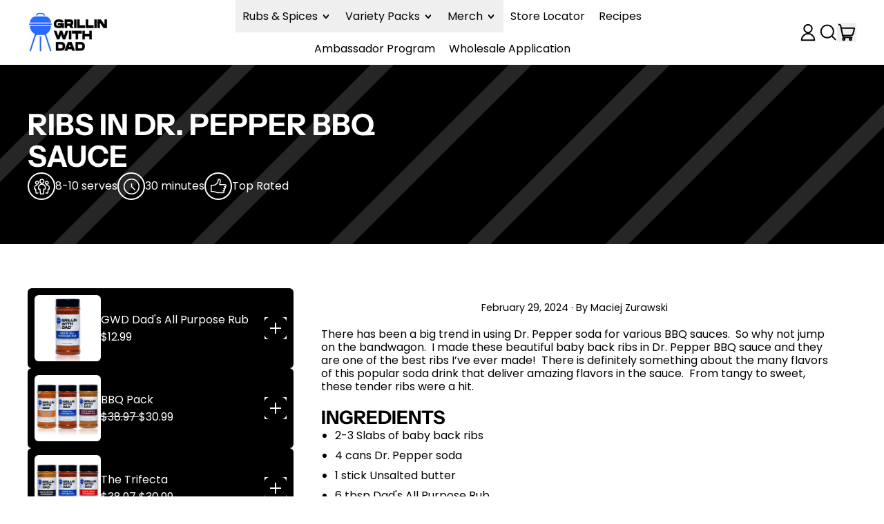

--- FILE ---
content_type: text/javascript
request_url: https://shopgwd.com/cdn/shop/t/10/assets/island-quick-buy.bundle.js?v=38183361115338634751728608628
body_size: 743
content:
import{deferrableData}from"data-island";var quick_buy_default=({product,variant,featuredMediaID})=>({productRoot:null,product,currentVariant:variant,currentMediaId:featuredMediaID,loading:!1,quantity:"1",options:[],optionHandles:[],addedToCart:!1,cartAddErrorMessage:null,get addToCartText(){if(this.currentVariant){if(this.loading)return window.theme.strings.addingToCart;if(!this.loading&&this.currentVariant.available)return this.template==="product.preorder"?window.theme.strings.preOrder:window.theme.strings.addToCart;if(!this.loading&&!this.currentVariant.available)return window.theme.strings.soldOut}else return window.theme.strings.unavailable},get currentVariantId(){return this.currentVariant?this.currentVariant.id:null},get currentVariantAvailable(){return this.currentVariant?this.currentVariant.available:null},get currentPrice(){return this.currentVariant.price},variantFromOptions(options=this.options){return this.product.variants.find(variant2=>variant2.options.every((value,index)=>value===options[index]))||null},getVariantById(id){return this.product.variants.find(variant2=>variant2.id===id)||null},formatMoney(price){return formatMoney(price,theme.moneyFormat)},init(){this.productRoot=this.$root,this.$refs.productForm&&this.$refs.productForm.addEventListener("submit",this.submitForm.bind(this)),this.getOptions(),this.$watch("currentVariant",(value,oldValue)=>{document.dispatchEvent(new CustomEvent("theme:variant:change",{detail:{productRootEl:this.productRoot,formEl:this.productRoot.querySelector("form.shopify-product-form"),variant:value,previousVariant:oldValue,product:this.product}}))}),this.productRoot.addEventListener("theme:change:variant",event=>{if(!event.detail||!event.detail.variantId){console.error("theme:change:variant requires a variant ID");return}const variant2=this.getVariantById(event.detail.variantId);variant2||console.error("theme:change:variant: variant not found");const allPositions=Array.from({length:this.product.options.length},(_,index)=>index);for(const position of allPositions)this.productRoot.querySelector("[data-single-option-selector]")?this.productRoot.querySelectorAll(`[data-single-option-selector][data-position="${position+1}"]`).forEach(optionEl=>{optionEl.checked=optionEl.value===variant2.options[position],optionEl.dispatchEvent(new Event("change"))}):this.updateVariant(variant2)})},mainSelectorChange(){const matchedVariant=this.getVariantById(parseInt(this.$refs.singleVariantSelector.value));this.updateVariant(matchedVariant)},optionChange(){this.getOptions();const matchedVariant=this.variantFromOptions(this.options);this.updateVariant(matchedVariant)},updateVariant(variant2){this.currentVariant=variant2,this.currentVariant&&this.currentVariant.featured_media&&(this.currentMediaId=this.currentVariant.featured_media.id)},getOptions(){this.options=[],this.optionHandles=[],this.$root.querySelectorAll("[data-single-option-selector]").forEach(selector=>{if(selector.nodeName==="SELECT"){const value=selector.value;this.options.push(value),this.optionHandles.push(selector.options[selector.selectedIndex].dataset.handle)}else if(selector.checked){const value=selector.value;this.options.push(value),this.optionHandles.push(selector.dataset.handle)}})},submitForm(evt){evt.preventDefault(),this.loading=!0,liveRegion(window.theme.strings.addingToCart);const formData=new FormData(this.$root.querySelector(".quick-buy-product-form")),formId=this.$refs.productForm.getAttribute("id");let modalCart=theme.settings.cartType==="modal";const config=fetchConfigDefaults("application/javascript");modalCart&&(formData.append("sections","cart-items,cart-footer,cart-item-count"),formData.append("sections_url",window.location.pathname)),config.body=formData,config.headers["X-Requested-With"]="XMLHttpRequest",delete config.headers["Content-Type"],fetch(`${theme.routes.cart_add_url}`,config).then(res=>res.json()).then(data=>{if(data.status){this.loading=!1,this.addedToCart=!1;const errors=data.errors||data.description,message=data.description||data.message;this.cartAddErrorMessage=message||window.theme.strings.cartError;const errorDetail={sourceId:formId,variantId:Number(formData.get("id")),errors,message};document.body.dispatchEvent(new CustomEvent("shapes:cart:adderror",{detail:{source:"product-form",...errorDetail}})),document.dispatchEvent(new CustomEvent("theme:product:error:add-to-cart",{detail:{productRootEl:Alpine.raw(this.productRoot),formEl:Alpine.raw(this.$refs.productForm),...errorDetail}}));return}this.loading=!1,this.addedToCart=!0,modalCart&&document.body.dispatchEvent(new CustomEvent("shapes:cart:afteradditem",{bubbles:!0,detail:{response:data}})),document.querySelector('[data-show-on-add="true"]')||this.$refs.added&&this.$nextTick(()=>this.$refs.added.focus())}).catch(error=>{this.loading=!1,typeof error.json=="function"?error.json().then(a=>{alert(a.description)}):console.error(error)})}});deferrableData("QuickBuy",quick_buy_default);
//# sourceMappingURL=/cdn/shop/t/10/assets/island-quick-buy.bundle.js.map?v=38183361115338634751728608628
